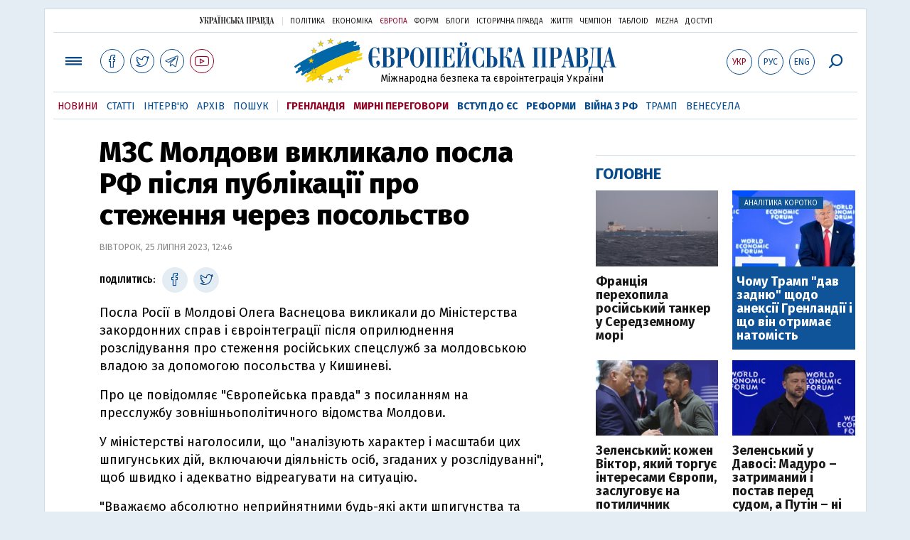

--- FILE ---
content_type: text/html; charset=utf-8
request_url: https://www.eurointegration.com.ua/news/2023/07/25/7166424/
body_size: 8149
content:
<!doctype html><html lang="uk"><head><script async src="https://cdn.onthe.io/io.js/BatfCWqbjmxr"></script>
<script>window._io_config=window._io_config||{},window._io_config["0.2.0"]=window._io_config["0.2.0"]||[],window._io_config["0.2.0"].push({page_url:"https://www.eurointegration.com.ua/news/2023/07/25/7166424/",page_url_canonical:"/news/2023/07/25/7166424/",page_title:"МЗС Молдови викликало посла РФ після публікації про стеження через посольство",page_type:"article",page_language:"ua",article_authors:[],article_categories:["Молдова","Росія"],article_subcategories:["Молдова","Росія"],article_type:"news",article_word_count:"167",article_publication_date:"Tue, 25 Jul 2023 12:46:43 +0300"})</script><title>МЗС Молдови викликало посла РФ після публікації про стеження через посольство | Європейська правда</title><meta name="viewport" content="width=device-width,initial-scale=1,maximum-scale=1,user-scalable=yes"><link href="https://fonts.googleapis.com/css?family=Fira+Sans:400,400i,700,700i,800,800i&amp;subset=cyrillic" rel="stylesheet"><link rel="stylesheet" href="/misc/v3/index.css?v=26"><link rel="stylesheet" href="/misc/v3/responsive.css?v=18"><script src="/misc/v3/jquery-1.9.1.min.js"></script>
<script src="/misc/v3/common.js?v=13"></script>
<script src="/misc/v3/matchMedia.js"></script>
<script src="/misc/v3/endless_ukr.js?v=3"></script><meta name="google-site-verification" content="tWwp9J-eMNf-6HWgQzkKELIHtAw9jQO63DHPWqBo-rc"><meta name="robots" content="index,follow"><link rel="canonical" href="https://www.eurointegration.com.ua/news/2023/07/25/7166424/"><link rel="amphtml" href="https://www.eurointegration.com.ua/news/2023/07/25/7166424/index.amp"><link rel="alternate" href="https://www.eurointegration.com.ua/news/2023/07/25/7166424/" hreflang="uk"><link rel="alternate" href="https://www.eurointegration.com.ua/rus/news/2023/07/25/7166424/" hreflang="ru"><meta property="og:title" content="МЗС Молдови викликало посла РФ після публікації про стеження через посольство"><meta property="og:type" content="article"><meta property="og:url" content="https://www.eurointegration.com.ua/news/2023/07/25/7166424/"><meta property="og:image" content="https://img.eurointegration.com.ua/images/doc/6/a/6ac05bf-file-2b2daef041953ba15d40a09a6a4591f1.jpg"><meta property="og:site_name" content="Європейська правда"><meta property="fb:app_id" content="552500884859152"><meta property="og:description" content="Посла Росії в Молдові Олега Васнецова викликали до Міністерства закордонних справ і євроінтеграції після оприлюднення розслідування про стеження російських спецслужб за молдовською владою за допомогою посольства у Кишиневі."><meta name="twitter:card" content="summary_large_image"><meta name="twitter:site" content="@EuropeanPravda"><meta name="twitter:title" content="МЗС Молдови викликало посла РФ після публікації про стеження через посольство"><meta name="twitter:description" content="Посла Росії в Молдові Олега Васнецова викликали до Міністерства закордонних справ і євроінтеграції після оприлюднення розслідування про стеження російських спецслужб за молдовською владою за допомогою посольства у Кишиневі."><meta name="twitter:image:src" content="https://img.eurointegration.com.ua/images/doc/6/a/6ac05bf-file-2b2daef041953ba15d40a09a6a4591f1.jpg"><script type="application/ld+json">{"@context":"https://schema.org","@type":"NewsArticle","headline":"МЗС Молдови викликало посла РФ після публікації про стеження через посольство","name":"МЗС Молдови викликало посла РФ після публікації про стеження через посольство","datePublished":"2023-07-25T12:46:43+03:00","dateModified":"2023-07-25T12:46:43+03:00","description":"Посла Росії в Молдові Олега Васнецова викликали до Міністерства закордонних справ і євроінтеграції після оприлюднення розслідування про стеження російських спецслужб за молдовською владою за допомогою посольства у Кишиневі.","mainEntityOfPage":{"@type":"WebPage","@id":"https://www.eurointegration.com.ua/news/2023/07/25/7166424/"},"author":{"@type":"Organization","name":"Європейська правда"},"image":{"@type":"ImageObject","url":"https://img.eurointegration.com.ua/images/doc/6/a/6ac05bf-file-2b2daef041953ba15d40a09a6a4591f1.jpg","width":1280,"height":783},"publisher":{"@type":"Organization","name":"Європейська правда","logo":{"@type":"ImageObject","url":"https://img.eurointegration.com.ua/images/publisher-euro-logo.png","width":445,"height":60}}}</script><link title type="application/rss+xml" rel="alternate" href="http://www.eurointegration.com.ua/rss/"><link rel="shortcut icon" href="/favicon.ico"><style>.thumb-wrap{position:relative;padding-bottom:56.25%;height:0;overflow:hidden}.thumb-wrap iframe{position:absolute;top:0;left:0;width:100%;height:100%;border-width:0;outline-width:0}.jc-right:before{content:"\e60e"}.jc-left:before{content:"\e60d"}</style><style type="text/css"><!--.zoomimg:after{background-image:url(https://www.eurointegration.com.ua/files/2/f/2f3dee0-zoom1.svg)!important}@media screen and (min-width:921px){.top_all_sections .top_menu__link:first-child{margin-left:12px;margin-right:12px}.top_options .top_options__item:last-child{margin-left:12px;margin-right:12px}}@media screen and (max-width:600px){.post__social__item{width:36px;min-width:36px}}@media screen and (min-width:780px) and (max-width:920px){.post__social__item{min-width:36px}}.layout_section_inner .content_column{width:95%}@media screen and (max-width:920px){.modal_local{top:98px!important}}.article_main .article__date{font:12px/1.3em fira sans,Arial,sans-serif}.article_img .article__media{margin-right:10px}@media screen and (max-width:920px){.layout_news_inner .right_column_content{display:none}}.article_story_grid .article__date{font:12px/1.3em fira sans,Arial,sans-serif}.article_main .article__subtitle{font:17px/1.1em fira sans,Arial,sans-serif}.article_story_grid .article__title a:after{margin:0 10px}.article_choice .article__title a:after{margin:0 10px}.label{font:22px/1em fira sans,Arial,sans-serif;font-weight:700}.common_content_articles .label{padding-bottom:14px}.news>div.article_img:first-child{margin-top:10px}.post__text ol{list-style:decimal;display:block;margin-block-start:0;margin-block-end:1em;margin-inline-start:0;margin-inline-end:0;padding-inline-start:20px;padding-left:32px}.post__text ol li{position:relative;padding:10px 0 10px 10px}.post__text ul{list-style:none;display:block;margin-block-start:0;margin-block-end:1em;margin-inline-start:0;margin-inline-end:0;padding-inline-start:20px}.post__text ul li{position:relative;padding:10px 0 10px 10px}.post__text ul li:before{content:'';width:9px;height:9px;border-radius:50%;background:#111;position:absolute;left:-18px;top:18px;z-index:2}.advtext_mob{display:block;font-family:proxima_nova_rgregular,Arial,sans-serif;font-size:9px;color:#bbb;text-transform:uppercase;text-align:left;margin-top:5px;margin-bottom:5px}@media screen and (min-width:500px){.advtext_mob{display:none}}.fb_iframe_widget_fluid_desktop,.fb_iframe_widget_fluid_desktop span,.fb_iframe_widget_fluid_desktop iframe{width:100%!important}@media screen and (max-width:920px){.article__topic{width:100%;padding:12px 0;float:none}}.modal-content{font-family:fira,Arial,sans-serif;font-weight:600}@media screen and (max-width:640px){.all-menu__additional{display:block;width:100%;margin-top:10px}.modal_local{overflow:auto;height:100vh}}@media screen and (min-width:1024px){.block_post_small{width:705px;margin:0 auto}}.post__photo img{width:100%;height:auto}.block_side_banner>*{display:none}.block_side_banner>*:not(script):not(style){display:block;margin:0 auto 15px}.post__text h3,.post__text h3 b,.post__text h3 strong,.header1,.header1 b,.header1 strong{font:25px/1.1em fira,Arial,sans-serif;font-weight:600;margin:15px 0 10px;text-align:left!important;background:0 0}.hl,.left_border{background:#e5edf4;padding:20px!important;margin:10px -15px;font-size:19px;line-height:1.3em}.hl_info{background:#fff;border:#cfddeb 1px solid;color:#444;padding:15px!important;margin:10px -15px 10px 15px;font-size:15px}.top_content_article .article_main{height:calc(100% – 15px)}.post__text h3,.post__text h3 b,.post__text h3 strong,.header1,.header1 b,.header1 strong{font:25px/1.1em fira sans,Arial,sans-serif}.post__service_bottom{margin-bottom:20px}.header1,.header1 b,.header1 strong{font-weight:700}--></style><script>$(document).ready(function(){moveTopBanner()}),$(window).resize(function(){moveTopBanner()}).resize();function moveTopBanner(){var $div,mq=window.matchMedia("(min-width: 920px)");mq.matches?($div=$(".top_content > .unit_fpage-banner"),console.log("1"),$div.length&&($div.remove(),$div.eq(0).prependTo(".common_content_articles"))):($div=$(".common_content_articles > .unit_fpage-banner"),console.log("2"),$div.length&&($div.remove(),$div.eq(0).appendTo(".top_content")))}</script><style>.top_content .unit_fpage-banner{order:1;width:100%;padding-left:12px;padding-right:12px}</style><script>(function(i,s,o,g,r,a,m){i.GoogleAnalyticsObject=r,i[r]=i[r]||function(){(i[r].q=i[r].q||[]).push(arguments)},i[r].l=1*new Date,a=s.createElement(o),m=s.getElementsByTagName(o)[0],a.async=1,a.src=g,m.parentNode.insertBefore(a,m)})(window,document,"script","//www.google-analytics.com/analytics.js","ga"),ga("create","UA-554376-13","auto"),ga("send","pageview")</script><script async src="https://pagead2.googlesyndication.com/pagead/js/adsbygoogle.js?client=ca-pub-4177955927398446" crossorigin="anonymous"></script><style>.post__text h2{padding:18px 0 10px;font-size:30px;line-height:1.15em}@media screen and (max-width:480px){.post__text h2{font-size:24px}}</style></head><body><div class="unit_header-banner"></div><header class="header"><div class="layout"><nav class="block block_project_menu"><ul class="project_menu layout_width"><li class="project_menu__item"><a href="//www.pravda.com.ua" class="main_up_logo_ukr">Українська правда</a><li class="project_menu__item"><span class="project_menu__spacer"></span><li class="project_menu__item"><a href="//www.pravda.com.ua" class="project_menu__link">Політика</a><li class="project_menu__item"><a href="//www.epravda.com.ua" class="project_menu__link">Економіка</a><li class="project_menu__item"><a href="//www.eurointegration.com.ua" class="project_menu__link project_menu__link_active">Європа</a><li class="project_menu__item"><a href="//forum.pravda.com.ua" class="project_menu__link">Форум</a><li class="project_menu__item"><a href="//blogs.pravda.com.ua" class="project_menu__link">Блоги</a><li class="project_menu__item"><a href="//www.istpravda.com.ua" class="project_menu__link">Історична правда</a><li class="project_menu__item"><a href="//life.pravda.com.ua" class="project_menu__link">Життя</a><li class="project_menu__item"><a href="//champion.com.ua" class="project_menu__link">Чемпіон</a><li class="project_menu__item"><a href="//tabloid.pravda.com.ua" class="project_menu__link">ТаблоID</a><li class="project_menu__item"><a href="//mezha.media/" class="project_menu__link">Mezha</a><li class="project_menu__item"><a href="//dostup.pravda.com.ua" class="project_menu__link">Доступ</a></ul></nav><div class="header__content"><div class="layout__inner_head"><div class="top_all_sections"><a class="top_menu__link modal_menu_open menu-link" onclick=return!1><span class="icon-menu"></span></a>
<a href="https://www.facebook.com/eupravda" target="_blank" class="top__social__item"><span class="icon-facebook"></span></a>
<a href="https://twitter.com/EuropeanPravda" target="_blank" class="top__social__item"><span class="icon-twitter"></span></a>
<a href="https://t.me/EurointegrationComUA" target="_blank" class="top__social__item"><span class="icon-telegram"></span></a>
<a href="https://www.youtube.com/@EuroPravda" target="_blank" class="top__social__item top__social__item_red"><span class="icon-youtube"></span></a></div><div class="top_options"><a href="/news/2023/07/25/7166424/" class="top_options__item top_options__item_active top_options__item_lang"><span class="options_text">Укр</span></a>
<a href="/rus/news/2023/07/25/7166424/" class="top_options__item top_options__item_lang"><span class="options_text">Рус</span></a>
<a href="/eng/" class="top_options__item top_options__item_lang"><span class="options_text">Eng</span></a>
<a href="https://www.eurointegration.com.ua/search/" onclick=return!1 class="top_options__item top_options__item_search modal_search_open search-link"><span class="icon-search"></span></a></div><div class="main_logo"><h1><a class="main_logo__link" href="/"><span class="main_logo__symbol"></span><span class="main_logo__image_ukr">Європейська правда</span></a></h1><div class="main_logo__description">Міжнародна безпека та євроінтеграція України</div></div></div><div data-vr-zone="Mobile main menu" class="modal_menu modal_local"><div class="close-link-menu"><div><a onclick=return!1 href><span class="icon-close"></span></a></div></div><div class="layout"><div class="layout__inner"><div class="wide-nav"><ul class="all-menu__main"><li data-vr-contentbox="Навігатор угоди" data-vr-contentbox-url="http://navigator.eurointegration.com.ua" target="_blank" class="all-menu__main__item"><a data-vr-headline href="http://navigator.eurointegration.com.ua" target="_blank" class="all-menu__main__link">Навігатор угоди</a><li data-vr-contentbox="Новини" data-vr-contentbox-url="/news/" class="all-menu__main__item"><a data-vr-headline href="/news/" class="all-menu__main__link">Новини</a><li data-vr-contentbox="Теми" data-vr-contentbox-url="/tags/" class="all-menu__main__item"><a data-vr-headline href="/tags/" class="all-menu__main__link">Теми</a><li data-vr-contentbox="Статті" data-vr-contentbox-url="/articles/" class="all-menu__main__item"><a data-vr-headline href="/articles/" class="all-menu__main__link">Статті</a><li data-vr-contentbox="Інтерв'ю" data-vr-contentbox-url="/interview/" class="all-menu__main__item"><a data-vr-headline href="/interview/" class="all-menu__main__link">Інтерв'ю</a><li data-vr-contentbox="Колонки" data-vr-contentbox-url="/experts/" class="all-menu__main__item"><a data-vr-headline href="/experts/" class="all-menu__main__link">Колонки</a><li data-vr-contentbox="Архів" data-vr-contentbox-url="/archives/" class="all-menu__main__item"><a data-vr-headline href="/archives/" class="all-menu__main__link">Архів</a><li data-vr-contentbox="Пошук" data-vr-contentbox-url="/search/" class="all-menu__main__item"><a data-vr-headline href="/search/" class="all-menu__main__link">Пошук</a></ul><ul class="all-menu__sections"><li class="all-menu__sections__item"><a href="/tags/5f117c6c1f271/" class="all-menu__sections__link top_menu__link_selected_red">Гренландія</a><li class="all-menu__sections__item"><a href="/tags/peace-talks/" class="all-menu__sections__link top_menu__link_selected_red">Мирні переговори</a><li class="all-menu__sections__item"><a href="/tags/eu-ukraine/" class="all-menu__sections__link">Вступ до ЄС</a><li class="all-menu__sections__item"><a href="/tags/reforms/" class="all-menu__sections__link">Реформи</a><li class="all-menu__sections__item"><a href="/tags/russian-crisis/" class="all-menu__sections__link">Війна з РФ</a><li class="all-menu__sections__item"><a href="/tags/trump/" class="all-menu__sections__link">Трамп</a><li class="all-menu__sections__item"><a href="/tags/venezuela/" class="all-menu__sections__link">Венесуела</a></ul><ul class="all-menu__additional"><li class="all-menu__additional__item"><a href="//www.pravda.com.ua" class="all-menu__additional__link">Українська правда</a><li class="all-menu__additional__item"><a href="//www.epravda.com.ua" class="all-menu__additional__link">Економіка</a><li class="all-menu__additional__item"><a href="//www.eurointegration.com.ua" class="all-menu__additional__link all-menu__additional__link_active">Європа</a><li class="all-menu__additional__item"><a href="//forum.pravda.com.ua" class="all-menu__additional__link">Форум</a><li class="all-menu__additional__item"><a href="//blogs.pravda.com.ua" class="all-menu__additional__link">Блоги</a><li class="all-menu__additional__item"><a href="//www.istpravda.com.ua" class="all-menu__additional__link">Історична правда</a><li class="all-menu__additional__item"><a href="//life.pravda.com.ua" class="all-menu__additional__link">Життя</a><li class="all-menu__additional__item"><a href="//tabloid.pravda.com.ua" class="all-menu__additional__link">ТаблоID</a><li class="all-menu__additional__item"><a href="//mezha.media/" class="all-menu__additional__link">Mezha</a><li class="all-menu__additional__item"><a href="//dostup.pravda.com.ua" class="all-menu__additional__link">Доступ</a></ul><div class="menu-social"><a class="menu-social__item" href="https://www.facebook.com/eupravda" target="_blank"><span class="icon-facebook"></span></a>
<a class="menu-social__item" href="https://twitter.com/EuropeanPravda" target="_blank"><span class="icon-twitter"></span></a>
<a class="menu-social__item" href="https://t.me/EurointegrationComUA" target="_blank"><span class="icon-telegram"></span></a>
<a class="menu-social__item menu-social__item_red" href="https://www.youtube.com/@EuroPravda" target="_blank"><span class="icon-youtube"></span></a></div></div></div></div></div><div class="modal modal_search modal_local"><div class="close-link close-link-search"><div><a onclick=return!1 href><span class="icon-close"></span></a></div></div><div class="layout"><div class="dialog dialog_search"><div class="search-container"><form action="https://www.eurointegration.com.ua/search/" method="get"><div class="search-form"><div><input name="search" class="search-field" type="text" placeholder="Що ви шукаєте?"></div><div><input class="search-button" type="submit" value="Знайти"></div></div></form></div></div></div></div></div><div id="current_id" style="display:none">7166424</div><nav data-vr-zone="Main menu" class="block block_menu"><div class="layout__width"><div class="nav-wrapper priority-nav"><ul class="top_menu"><li data-vr-contentbox="Новини" data-vr-contentbox-url="/news/" class="top_menu__item"><a data-vr-headline href="/news/" class="top_menu__link top_menu__link_active">Новини</a><li data-vr-contentbox="Статті" data-vr-contentbox-url="/articles/" class="top_menu__item"><a data-vr-headline href="/articles/" class="top_menu__link">Статті</a><li data-vr-contentbox="Інтерв'ю" data-vr-contentbox-url="/interview/" class="top_menu__item"><a data-vr-headline href="/interview/" class="top_menu__link">Інтерв'ю</a><li data-vr-contentbox="Архів" data-vr-contentbox-url="/archives/" class="top_menu__item"><a data-vr-headline href="/archives/" class="top_menu__link">Архів</a><li data-vr-contentbox="Пошук" data-vr-contentbox-url="/search/" class="top_menu__item"><a data-vr-headline href="/search/" class="top_menu__link">Пошук</a><li class="top_menu__item"><span class="top_menu__spacer"></span><li class="top_menu__item"><a href="/tags/5f117c6c1f271/" id="7112246" class="top_menu__link top_menu__link_selected_red">Гренландія</a><li class="top_menu__item"><a href="/tags/peace-talks/" id="7205977" class="top_menu__link top_menu__link_selected_red">Мирні переговори</a><li class="top_menu__item"><a href="/tags/eu-ukraine/" id="7134960" class="top_menu__link top_menu__link_selected">Вступ до ЄС</a><li class="top_menu__item"><a href="/tags/reforms/" id="7212963" class="top_menu__link top_menu__link_selected">Реформи</a><li class="top_menu__item"><a href="/tags/russian-crisis/" id="7133593" class="top_menu__link top_menu__link_selected">Війна з РФ</a><li class="top_menu__item"><a href="/tags/trump/" id="7079497" class="top_menu__link">Трамп</a><li class="top_menu__item"><a href="/tags/venezuela/" id="7092440" class="top_menu__link">Венесуела</a></ul></div></div></nav></div></div></header><div class="layout layout_main layout_news" id="endless7166424"><div class="layout_news_inner"><div class="article_content"><div class="content_news_column"><article class="post"><header class="post__header"><h1 class="post__title">МЗС Молдови викликало посла РФ після публікації про стеження через посольство</h1><div class="post__time">Вівторок, 25 липня 2023, 12:46</div></header><div class="block_post"><aside class="post__service"><div class="post__statistic"></div><script type="text/javascript">function fb_share(share_url){FB.ui({method:"share",href:share_url},function(){})}function tw_share(share_url,share_title){var loc=share_url,title=encodeURIComponent(share_title);window.open("https://twitter.com/share?url="+loc+"&text="+encodeURIComponent(share_title)+"&via=EuropeanPravda&","twitterwindow","height=450, width=550, top="+($(window).height()/2-225)+", left="+$(window).width()/2+", toolbar=0, location=0, menubar=0, directories=0, scrollbars=0")}</script><div class="post__social post__social_top"><span class="post__social_text">Поділитись:</span>
<a href="https://www.facebook.com/sharer/sharer.php?u=https://www.eurointegration.com.ua/news/2023/07/25/7166424/" class="post__social__item post__social__item_facebook" target="_blank"><span class="icon icon-facebook"></span></a>
<a href onclick='return tw_share("https://www.eurointegration.com.ua/news/2023/07/25/7166424/","МЗС Молдови викликало посла РФ після публікації про стеження через посольство"),!1' class="post__social__item post__social__item_twitter"><span class="icon icon-twitter"></span></a></div></aside><div class="post__text" data-io-article-url="https://www.eurointegration.com.ua/news/2023/07/25/7166424/"><p>Посла Росії в Молдові Олега Васнецова викликали до Міністерства закордонних справ і євроінтеграції після оприлюднення розслідування про стеження російських спецслужб за молдовською владою за допомогою посольства у Кишиневі.<p>Про це повідомляє "Європейська правда" з посиланням на пресслужбу зовнішньополітичного відомства Молдови.<p>У міністерстві наголосили, що "аналізують характер і масштаби цих шпигунських дій, включаючи діяльність осіб, згаданих у розслідуванні", щоб швидко і адекватно відреагувати на ситуацію.<p>"Вважаємо абсолютно неприйнятними будь-які акти шпигунства та іноземного втручання у внутрішні справи Республіки Молдова, які є прямим викликом суверенітету і національній безпеці нашої держави",&nbsp;&ndash; йдеться у повідомленні молдовського МЗС.<div class="main_300_banner_mobile"></div><p>Від російського посла Молдова вимагатиме пояснень щодо ситуації, що склалася.<p>У відомстві додали, що залежно від подальшого розвитку подій молдовська влада "розгляне кілька варіантів реагування".<p>Нагадаємо, у свіжому розслідуванні Jurnal TV і The Insider йшлося, що на&nbsp;даху російського посольства в Молдові встановлено десятки антен і супутникових тарілок, <strong><a href="/news/2023/07/25/7166404/" rel="noopener noreferrer" target="_blank">які спецслужби РФ використовують для стеження.</a></strong><p>Раніше у квітні&nbsp;Центр "Досьє" опублікував розслідування, в якому йшлося, що&nbsp;спецслужби РФ&nbsp;<strong><a href="/news/2023/04/18/7160048/" rel="noopener noreferrer" target="_blank">встановили в країнах Європи систему стеження за допомогою антен на посольствах,</a></strong>&nbsp;які обслуговували вислані з цих країн російські дипломати.</div><div class="post__subscribe_bottom"><div class="post__subscribe_text">Підписуйся на "Європейську правду"!</div><div class="post__subscribe_wrapper"><a class="post__subscribe__item" href="https://www.facebook.com/eupravda" target="_blank"><span class="icon-facebook"></span></a>
<a class="post__subscribe__item" href="https://twitter.com/EuropeanPravda" target="_blank"><span class="icon-twitter"></span></a>
<a class="post__subscribe__item" href="https://t.me/EurointegrationComUA" target="_blank"><span class="icon-telegram"></span></a>
<a class="post__subscribe__item post__subscribe__item_red" href="https://www.youtube.com/@EuroPravda" target="_blank"><span class="icon-youtube"></span></a></div></div><div class="post__report">Якщо ви помітили помилку, виділіть необхідний текст і натисніть Ctrl + Enter, щоб повідомити про це редакцію.</div><div class="post__tags"><span class="post__tags__item"><a href="/tags/moldova/">Молдова</a></span>
<span class="post__tags__item"><a href="/tags/russia/">Росія</a></span></div><div class="advtext">Реклама:</div><ins class="adsbygoogle" style="display:block" data-ad-client="ca-pub-4177955927398446" data-ad-slot="7086911854" data-ad-format="auto" data-full-width-responsive="true"></ins>
<script>(adsbygoogle=window.adsbygoogle||[]).push({})</script><aside class="block_choice_mobile"></aside><div class="article_300_banner_mobile"></div><a name="comments"></a><div class="fb-comments" data-href="https://www.eurointegration.com.ua/news/2023/07/25/7166424/" data-width="100%" data-numposts="2" data-colorscheme="light"></div></div></article></div></div><aside class="right_article_column"><div class="right_column_content"><div class="main_300_banner"><div class="block_side_banner"></div></div><div class="block_news block_news_side_top"><h2 class="label"><span>Головне</span></h2><div class="block_news_side_top__inner"><div class="article article_choice"><div class="article__body"><div class="article__media"><img src="https://img.eurointegration.com.ua/images/doc/d/f/df81f10-88ee3b5-ftp-1-5k6d2lwxq6xb-5956022-01-06.jpg" alt class="article__img" width="220" height="136"></div><h3 class="article__title"><a href="/news/2026/01/22/7229635/">Франція перехопила російський танкер у Середземному морі</a></h3></div></div><div class="article article_choice article_choice_bg"><div class="article__body"><div class="article__media"><img src="https://img.eurointegration.com.ua/images/doc/0/0/009d79b------2.jpg" alt class="article__img" width="220" height="136"><div class="article__label"><span>Аналітика коротко</span></div></div><h3 class="article__title"><a href="/news/2026/01/22/7229637/">Чому Трамп "дав задню" щодо анексії Гренландії і що він отримає натомість</a></h3></div></div><div class="article article_choice"><div class="article__body"><div class="article__media"><img src="https://img.eurointegration.com.ua/images/doc/c/5/c50ecce----.jpg" alt class="article__img" width="220" height="136"></div><h3 class="article__title"><a href="/news/2026/01/22/7229633/">Зеленський: кожен Віктор, який торгує інтересами Європи, заслуговує на потиличник</a></h3></div></div><div class="article article_choice"><div class="article__body"><div class="article__media"><img src="https://img.eurointegration.com.ua/images/doc/0/b/0bc2d8d---------------2026-01-22-161458-220.jpg" alt class="article__img" width="220" height="136"></div><h3 class="article__title"><a href="/news/2026/01/22/7229627/">Зеленський у Давосі: Мадуро – затриманий і постав перед судом, а Путін – ні</a></h3></div></div></div></div><div class="block_news block_news_side"><div class="block__head"><h2 class="label"><a href="/news/">Останні новини</a></h2></div><div class="news"><div class="article article_news"><div class="article__time">19:39</div><div class="article__title"><a href="/news/2026/01/22/7229645/">Сибіга привітав затримання Францією підсанкційного танкера РФ у Середземному морі</a></div></div><div class="article article_news article_bold"><div class="article__time">19:20</div><div class="article__title"><a href="/news/2026/01/22/7229644/">ЄС вніс перші 10 млн євро на створення спецтрибуналу щодо злочинів агресії РФ</a></div></div><div class="article article_news"><div class="article__time">19:17</div><div class="article__title"><a href="/news/2026/01/22/7229643/">Прем'єр-міністр Гренландії про угоду Трампа: суверенітет – наша червона лінія</a></div></div><div class="article article_news article_bold"><div class="article__time">19:08</div><div class="article__title"><a href="/news/2026/01/22/7229642/">Туск порадив США "зрозуміти різницю між домінуванням та лідерством"</a></div></div><div class="article article_news"><div class="article__time">18:42</div><div class="article__title"><a href="/news/2026/01/22/7229641/">Орбан відповів на "потиличник" від Зеленського: кожен отримає по заслузі</a></div></div><div class="article article_news article_bold"><div class="article__time">18:31</div><div class="article__title"><a href="/news/2026/01/22/7229640/">Зеленський відповів, чи приєднається Україна до Ради миру Трампа</a></div></div><div class="article article_news"><div class="article__time">18:19</div><div class="article__title"><a href="/news/2026/01/22/7229639/">Зеленський розповів, хто представить Україну на переговорах з РФ і США в ОАЕ</a></div></div></div><div class="link_more"><a href="/news/">Усі новини</a></div></div><div data-vr-zone="Choice" class="block_news block_choice_side"><h2 class="label"><span>Вибір редактора</span></h2><div class="block_choice_side__inner"><div data-vr-contentbox='"Ліквідація Молдови" чи план вступу в ЄС? Навіщо Санду заговорила про приєднання до Румунії' data-vr-contentbox-url="/articles/2026/01/14/7229005/" class="article article_story_grid"><div class="article__body"><div class="article__media"><img src="https://img.eurointegration.com.ua/images/doc/a/9/a95c5ef-sandu-dan-unirea-705_400x224.jpg" width="400" height="224" alt class="article__img"></div><div class="article__content"><h3 class="article__title"><a data-vr-headline href="/articles/2026/01/14/7229005/">"Ліквідація Молдови" чи план вступу в ЄС? Навіщо Санду заговорила про приєднання до Румунії</a></h3><div class="article__date">14 січня 2026 — <a href="/authors/sydorenko/">Сергій Сидоренко</a>, Європейська правда</div></div></div></div></div></div></div></aside></div><div class="news_divide-banner"></div></div><div id="this_page" style="display:none">7166424</div><div id="ids" style="display:none"></div><div id="endless"></div><script type="text/javascript" src="https://platform.twitter.com/widgets.js"></script>
<script>var url_title_arr=[];url_title_arr[7166424]=[],url_title_arr[7166424].url="https://www.eurointegration.com.ua/news/2023/07/25/7166424/",url_title_arr[7166424].title="МЗС Молдови викликало посла РФ після публікації про стеження через посольство"</script><footer class="footer" id="footer"><div class="layout layout__inner_footer"><div class="footer__content"><div class="bottom_logo"><span class="bottom_logo__image_ukr">Європейська правда</span></div><div class="footer__text"><p>© 2014-2022, Європейська правда, eurointegration.com.ua <b>(<a href="https://www.eurointegration.com.ua/about/"><u>детальніше про нас</u></a>)</b>.<br>E-mail&nbsp;редакції:&nbsp;<a href="mailto:editors@eurointegration.com.ua">editors@eurointegration.com.ua</a><p>Використання новин з сайту дозволено лише за умови посилання (гіперпосилання) на "Європейську правду", www.eurointegration.com.ua. Републікація повного тексту статей, інтерв'ю та колонок - <b>заборонена</b>.<p>Матеріали з позначкою <b>PROMOTED</b> або <b>ЗА ПІДТРИМКИ</b> публікуються на правах реклами.<p>Всі матеріали, які розміщені на цьому сайті із посиланням на агентство <span style="text-decoration:underline"><a href="https://interfax.com.ua/" rel="nofollow noopener noreferrer" target="_blank">"Інтерфакс-Україна"</a></span>, не підлягають подальшому відтворенню та/чи розповсюдженню в будь-якій формі, інакше як з письмового дозволу агентства "Інтерфакс-Україна".<p>Проєкт втілюється за підтримки міжнародних донорів, основне фінансування надає <b>National Endowment for Democracy</b>. Донори не мають впливу на зміст публікацій та можуть із ними не погоджуватися, відповідальність за оцінки несе виключно редакція.<table style="width:90%;margin-left:auto;margin-right:auto"><tbody><tr><td><div class="image-box image-box_center" style="max-width:1500px"><table><tr><td><img alt="&nbsp;" src="https://img.eurointegration.com.ua/images/doc/f/6/f65a6d1-ned.gif" title><td><a href=https://www.eurointegration.com.ua/articles/2023/02/1/7158266/><img alt="&nbsp;" src="https://img.eurointegration.com.ua/images/doc/3/f/3f00452-usaid-ukr.png" title></a><td><img alt="&nbsp;" src="https://img.eurointegration.com.ua/images/doc/2/2/227f088-logo-irf-ukr.png" title><td><img alt="&nbsp;" src="https://img.eurointegration.com.ua/images/doc/4/1/415abd5-logo-eu-ukr.png" title></table></div></table></div><div class="footer__social"><a href="https://www.facebook.com/eupravda" target="_blank" class="footer__social__item"><span class="icon-facebook"></span><span class="footer__social__item_follows">16,8k</span></a>
<a href="https://twitter.com/EuropeanPravda" target="_blank" class="footer__social__item"><span class="icon-twitter"></span><span class="footer__social__item_follows">20k</span></a>
<a href="/rss-info/" target="_blank" class="footer__social__item"><span class="icon-rss"></span></a></div><div></div></div></div></footer><script src="/misc/v3/priority-nav.js"></script>
<script>$(document).ready(function(){var wrapper=document.querySelector(".nav-wrapper"),nav=priorityNav.init({mainNavWrapper:".nav-wrapper",mainNav:".top_menu",navDropdownLabel:"...",navDropdownClassName:"nav__dropdown",navDropdownToggleClassName:"nav__dropdown-toggle"})})</script><div id="fb-root"></div><script>window.fbAsyncInit=function(){FB.init({appId:"552500884859152",autoLogAppEvents:!0,xfbml:!0,version:"v2.12"})},function(d,s,id){var js,fjs=d.getElementsByTagName(s)[0];if(d.getElementById(id))return;js=d.createElement(s),js.id=id,js.src="https://connect.facebook.net/uk_UA/sdk.js#xfbml=1&version=v2.12&appId=552500884859152&autoLogAppEvents=1",fjs.parentNode.insertBefore(js,fjs)}(document,"script","facebook-jssdk")</script><script async src='https://cdn.onthe.io/io.js/BatfCWqbjmxr'></script>
<script type="text/javascript" src="/misc/v2/erukr.js?v=2"></script>
<script type="text/javascript">var pp_gemius_identifier="zCgwPbB4p7cScqACXT63n.Vn7MPF0kPxXdwVvDIYF3..K7";function gemius_pending(i){window[i]=window[i]||function(){var x=window[i+"_pdata"]=window[i+"_pdata"]||[];x[x.length]=Array.prototype.slice.call(arguments,0)}}(function(cmds){for(var c;c=cmds.pop();)gemius_pending(c)})(["gemius_cmd","gemius_hit","gemius_event","gemius_init","pp_gemius_hit","pp_gemius_event","pp_gemius_init"]),window.pp_gemius_cmd=window.pp_gemius_cmd||window.gemius_cmd,function(d,t){try{var gt=d.createElement(t),s=d.getElementsByTagName(t)[0],l="http"+(location.protocol=="https:"?"s":"");gt.setAttribute("async","async"),gt.setAttribute("defer","defer"),gt.src=l+"://gaua.hit.gemius.pl/xgemius.min.js",s.parentNode.insertBefore(gt,s)}catch{}}(document,"script")</script></body></html>

--- FILE ---
content_type: text/html; charset=utf-8
request_url: https://www.google.com/recaptcha/api2/aframe
body_size: 250
content:
<!DOCTYPE HTML><html><head><meta http-equiv="content-type" content="text/html; charset=UTF-8"></head><body><script nonce="Utv7N9yHRYUsBm4iP-FCjA">/** Anti-fraud and anti-abuse applications only. See google.com/recaptcha */ try{var clients={'sodar':'https://pagead2.googlesyndication.com/pagead/sodar?'};window.addEventListener("message",function(a){try{if(a.source===window.parent){var b=JSON.parse(a.data);var c=clients[b['id']];if(c){var d=document.createElement('img');d.src=c+b['params']+'&rc='+(localStorage.getItem("rc::a")?sessionStorage.getItem("rc::b"):"");window.document.body.appendChild(d);sessionStorage.setItem("rc::e",parseInt(sessionStorage.getItem("rc::e")||0)+1);localStorage.setItem("rc::h",'1769104675330');}}}catch(b){}});window.parent.postMessage("_grecaptcha_ready", "*");}catch(b){}</script></body></html>